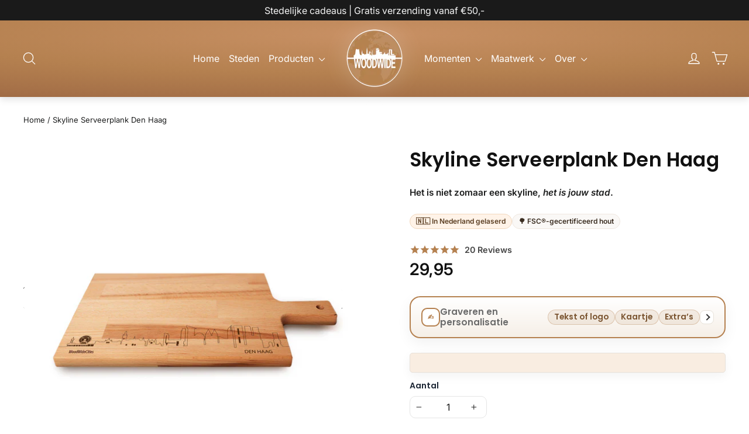

--- FILE ---
content_type: text/html; charset=UTF-8
request_url: https://sky.woodwidecities.com/ns.html?id=GTM-MN467H8S
body_size: 263
content:
<!DOCTYPE html>
<html lang=en><head><meta charset=utf-8><title>ns</title></head><body><noscript><iframe src="https://www.googletagmanager.com/ns.html?fps=s&id=GTM-MN467H8S" height="0" width="0" style="display:none;visibility:hidden"></iframe></noscript></body></html>

--- FILE ---
content_type: text/css
request_url: https://woodwidecities.com/cdn/shop/t/44/assets/custom.css?v=167304213019530806311760652985
body_size: 5595
content:
html{scroll-behavior:smooth}p a{font-weight:700;color:#b58150!important}p a:hover{font-weight:700;text-decoration:underline}.stamped-main-badge .stamped-badge[data-rating="0.0"]{display:none}p.wwc-usp__bullets a{color:#000!important;text-decoration:underline}p.wwc-usp__bullets a:hover{text-decoration:none}@media (max-width: 680px){.text-block-content-template--25306523828558__ss_text_block_pro_VpeMnE{padding:33px 15px}.section-template--25306523828558__ss_text_block_pro_VpeMnE-settings{padding-left:0;padding-right:0}.text-block-content-template--25306523828558__ss_text_block_pro_VpeMnE{max-width:95%}}#CartDrawer .drawer__title{font-size:15px}.drawer__fixed-header{padding-left:0}.drawer__title{width:initial}.variant-input-wrap .variant-input label[title]{position:relative}.variant-input-wrap .variant-input label[title]:hover:after{content:attr(title);position:absolute;left:50%;transform:translate(-50%);bottom:calc(100% + 8px);white-space:nowrap;background:#111;color:#fff;padding:6px 8px;border-radius:6px;font-size:11px}a:hover{text-decoration:underline}svg:not(:root){overflow:initial}.wwc-sub{max-width:150px}@media (max-width: 349px){span.wwc-ico{display:none}}@media (max-width: 569px){span.wwc-sub{max-width:130px;font-size:1em}.wwc-chip{padding:.5em;border-radius:999px;font-size:.7rem}}@media (min-width: 570px){span.wwc-ico{display:none}.wwc-chip{padding:.5em;border-radius:999px;font-size:.65rem}.wwc-sub{font-size:.8rem}}@media (min-width: 790px){span.wwc-ico{display:grid}.wwc-chip{padding:.4em;border-radius:999px;font-size:.8rem}.wwc-sub{font-size:.8rem}}@media (min-width: 1050px){.wwc-sub{max-width:110px}}.site-header{padding:0;box-shadow:0 4px 12px #0000001f;background:radial-gradient(140% 120% at 50% 18%,#c89064,#b58150 42%,#a46f47 72%,#8b5b39),linear-gradient(to bottom,rgba(255,255,255,.06),transparent);color:#fff}#LogoContainer{position:relative;isolation:isolate}#LogoContainer:before{content:"";position:absolute;left:50%;top:50%;transform:translate(-50%,-50%);width:clamp(200px,26vmin,360px);height:clamp(200px,26vmin,360px);border-radius:50%;background:radial-gradient(closest-side,#ffffff47,#fff0 72%);filter:blur(12px);opacity:.95;pointer-events:none;z-index:0}.site-header__logo-link{position:relative;z-index:1}.site-header .site-header__logo img{display:block;height:auto;transition:transform .25s ease,filter .25s ease;will-change:transform}.site-header .site-header__logo:hover img{transform:translateY(-1px) scale(1.02);filter:drop-shadow(0 1px 0 rgba(0,0,0,.25)) drop-shadow(0 14px 32px rgba(0,0,0,.22)) brightness(1.06) saturate(1.05)}@media (prefers-reduced-motion: reduce){#LogoContainer:before,.site-header .site-header__logo img,.site-header .site-header__logo-link:after{transition:none}}.wwc-card__image img{width:100%;height:auto;border-radius:16px;box-shadow:0 8px 20px #0000000f}.wwc-card__info{background:#fff;margin-top:.6rem;padding:.9rem 1rem;border-radius:14px;box-shadow:0 1px 3px #0000000d}.wwc-card__title{margin:0 0 .25rem;font-size:clamp(14px,1.7vw,16px);line-height:1.25;font-weight:700;color:#111}.wwc-card__title a{color:inherit;text-decoration:none}.wwc-card__price{font-weight:800;font-size:clamp(14px,1.9vw,17px);color:#b58150;margin-bottom:.45rem}.wwc-card__bulbs{display:flex;flex-wrap:wrap;gap:6px}.wwc-badge{font-size:12px;line-height:1;padding:4px 8px;border-radius:9999px;background:#fff;color:#222;border:1px solid rgba(0,0,0,.08);box-shadow:0 1px 3px #00000014;font-weight:600;white-space:nowrap}.ab-slider-tab-wrapper{display:flex;justify-content:center;align-items:center;position:relative}.ab-slider-tab{margin:0 10px}.site-nav__dropdown{z-index:20}html{scrollbar-gutter:stable both-edges}@supports not (scrollbar-gutter: stable){html{overflow-y:scroll}}.text-block-content-template--25306523828558__ss_text_block_pro_VpeMnE{--card-radius: 50px;--card-pad: clamp(18px,2.6vw,30px);--lift: clamp(14px,20vw,70px);position:relative;z-index:5;isolation:isolate;will-change:transform;max-width:min(1200px,92vw);margin-inline:auto;transform:translateY(calc(var(--lift) * -1));background:radial-gradient(140% 120% at 50% 18%,#c89064,#b58150 42%,#a46f47 72%,#8b5b39),linear-gradient(to bottom,rgba(255,255,255,.06),transparent);border-radius:var(--card-radius);padding:var(--card-pad);box-shadow:0 26px 70px #00000038,0 8px 22px #0000001f;outline:1px solid rgba(255,255,255,.18)}.text-block-content-template--25306523828558__ss_text_block_pro_VpeMnE:before{content:"";position:absolute;inset:auto 0 0 0;height:clamp(70px,12vw,120px);background:radial-gradient(closest-side,#ffffff38,#fff0 70%);filter:blur(10px);pointer-events:none;border-bottom-left-radius:inherit;border-bottom-right-radius:inherit}.text-block-content-template--25306523828558__ss_text_block_pro_VpeMnE .text-block-title-title_zRwpwj{margin:0 0 20px;text-align:center;font-size:clamp(22px,2.4vw,34px);line-height:1.25;color:#fff;text-shadow:0 1px 0 rgba(0,0,0,.25)}.text-block-content-template--25306523828558__ss_text_block_pro_VpeMnE .text-block-liquid-custom_liquid_gNVnPc{margin-top:6px}.text-block-content-template--25306523828558__ss_text_block_pro_VpeMnE .wwc-ts-inputwrap{transition:box-shadow .15s ease,color .15s ease,background-color .15s ease}.text-block-content-template--25306523828558__ss_text_block_pro_VpeMnE .wwc-ts-input{box-sizing:border-box;width:100%;height:58px;padding:16px 54px;background:#fff;color:#0f172a;border:2px solid #fff;border-radius:999px;outline:none;transition:box-shadow .15s ease,color .15s ease,background-color .15s ease}.text-block-content-template--25306523828558__ss_text_block_pro_VpeMnE .wwc-ts-input:focus{border-color:#fff;box-shadow:0 0 0 4px #b5815047}.text-block-content-template--25306523828558__ss_text_block_pro_VpeMnE .wwc-ts-ico{color:#b58150}.text-block-content-template--25306523828558__ss_text_block_pro_VpeMnE .wwc-ts-panel{border-color:#ececec;box-shadow:0 22px 48px #00000038;overflow-anchor:none}@media (max-width:680px){.text-block-content-template--25306523828558__ss_text_block_pro_VpeMnE{--card-radius: 26px;--lift: 26px;padding:clamp(14px,4vw,20px);box-shadow:0 20px 50px #0003,0 6px 16px #0000001f}.text-block-content-template--25306523828558__ss_text_block_pro_VpeMnE .wwc-ts-input{height:54px;padding:14px 52px}}@media (prefers-reduced-motion: reduce){.text-block-content-template--25306523828558__ss_text_block_pro_VpeMnE{transform:translateY(-28px)}}.wwc-floating-badge{position:absolute;top:-18px;right:28px;background:#f5efe8;color:#b58150;font-weight:600;font-size:clamp(14px,1.4rem,1.4rem);padding:.25em .9em;border-radius:999px;border:2px dashed #d9c1a5;transform:rotate(-1deg);box-shadow:0 2px 4px #00000014;letter-spacing:.3px;white-space:nowrap;text-decoration:none;transition:all .2s ease;z-index:19}.wwc-floating-badge:hover{background:#fff;transform:rotate(1deg) scale(1.05);box-shadow:0 4px 10px #0000001f}@media (max-width:680px){.wwc-floating-badge{top:-12px;right:16px;font-size:.9rem;padding:.25em .7em}}body.template-product{--wwc-ink: #111111;--wwc-muted: #1f2937;--wwc-line: #e5e5e5;--wwc-gold: #b58150;--wwc-cta: #8f663f;--wwc-cta-hover: #774f31;--wwc-warm-bg: #faf8f6;--wwc-warm-border: #efe7df;--wwc-radius: 12px}body.template-product .page-content{padding-bottom:30px;padding-top:30px}body.template-product .product-single__title{font-size:clamp(24px,2.6vw,34px);line-height:1.15;margin:0 0 .2em;letter-spacing:.2px;color:var(--wwc-ink)}body.template-product .stamped-product-reviews-badge .stamped-starrating i{color:var(--wwc-gold)!important}body.template-product .stamped-product-reviews-badge .stamped-badge-caption{margin-left:.35rem;font-size:.9rem;color:#444;font-weight:600}body.template-product .product-block--price .product__price{display:inline-block;font-size:clamp(22px,2.4vw,28px);font-weight:800;color:var(--wwc-ink);letter-spacing:.2px}body.template-product .product-block--price .product__policies,body.template-product .shopify-payment-terms.product__policies{display:none!important}body.template-product .wwc-leadtime{margin-top:.35rem;font-size:.95rem;color:#0a7a34;font-weight:700}body.template-product .wwc-trust{display:flex;flex-wrap:wrap;gap:8px 10px;margin:14px 0 6px}body.template-product .wwc-trust .trust-item{background:var(--wwc-warm-bg);border:1px solid var(--wwc-warm-border);color:#3a2d21;padding:6px 10px;border-radius:999px;font-size:12px;font-weight:700}body.template-product .variant__label{display:block;margin:12px 0 6px;font-weight:700;font-size:14px;color:var(--wwc-muted)}body.template-product .variant-input-wrap{display:flex;flex-wrap:wrap;align-items:flex-start}body.template-product .variant-input-wrap .variant-input label{display:inline-flex;align-items:center;justify-content:center;min-height:40px;padding:8px 14px;margin:6px 8px 0 0;border:1.5px solid var(--wwc-line);border-radius:999px;background:#fff;font-weight:700;color:var(--wwc-ink);cursor:pointer;transition:border-color .15s ease,box-shadow .15s ease;max-width:100%;white-space:normal;text-align:center}body.template-product .variant-input-wrap .variant-input input:checked+label{border-color:var(--wwc-gold);box-shadow:0 0 0 3px #b581502e}body.template-product .variant-input-wrap .variant-input label:hover{border-color:#c7c7c7}body.template-product .variant-input-wrap .variant-input label:focus-within{box-shadow:0 0 0 3px #b5815038}body.template-product .product__quantity{margin-top:10px}body.template-product .js-qty__wrapper{display:inline-flex;align-items:center;gap:6px;border:1px solid var(--wwc-line);border-radius:10px;padding:0 6px;min-width:132px;min-height:36px;background:#fff;vertical-align:middle}body.template-product .js-qty__adjust{width:36px;height:36px;border:0;border-radius:8px;background:transparent;cursor:pointer}body.template-product .js-qty__adjust:hover{background:#eee}body.template-product .js-qty__num{min-width:56px;text-align:center;font-size:16px;line-height:1;padding:8px 4px;border:0;outline:0;background:transparent;color:var(--wwc-ink)}body.template-product input[type=number].js-qty__num::-webkit-outer-spin-button,body.template-product input[type=number].js-qty__num::-webkit-inner-spin-button{-webkit-appearance:none;margin:0}body.template-product input[type=number].js-qty__num{-moz-appearance:textfield}body.template-product .add-to-cart{background:var(--wwc-cta);color:#fff;border:none;border-radius:12px;font-weight:900;font-size:clamp(16px,1.6vw,18px);padding:14px 18px;width:100%;box-shadow:0 6px 16px #b5815047;transition:transform .06s ease,box-shadow .2s ease,filter .2s ease}body.template-product .add-to-cart:hover{filter:brightness(1.03);box-shadow:0 8px 18px #b5815057}body.template-product .add-to-cart:focus-visible{outline:3px solid rgba(181,129,80,.35);outline-offset:2px}body.template-product .add-to-cart:active{transform:translateY(1px)}body.template-product .add-to-cart[disabled]{opacity:.55;cursor:not-allowed;box-shadow:none}body.template-product .sp-validate-overlay{pointer-events:none}body.template-product .shopify-payment-button{display:none}body.template-product .payment-buttons{margin-top:10px;position:relative}body.template-product .add-to-cart.add-to-cart--secondary{background:var(--wwc-cta)!important;color:#fff!important;border:none;border-radius:var(--wwc-radius);font-weight:900;font-size:clamp(16px,1.6vw,18px);padding:14px 18px;width:100%;box-shadow:0 6px 16px #b5815047;transform:translateZ(0);transition:transform .06s ease,box-shadow .2s ease,filter .2s ease,background-color .2s ease}body.template-product .add-to-cart.add-to-cart--secondary:hover{background:var(--wwc-cta-hover)!important;box-shadow:0 8px 18px #b5815057}body.template-product .add-to-cart.add-to-cart--secondary:focus{outline:3px solid rgba(181,129,80,.35);outline-offset:2px}body.template-product .add-to-cart.add-to-cart--secondary:active{transform:translateY(1px)}body.template-product .shopify-payment-button__button--unbranded{background:#111!important;color:#fff!important;border:none;border-radius:var(--wwc-radius);font-weight:900;padding:14px 18px;width:100%;font-size:clamp(16px,1.6vw,18px);box-shadow:0 6px 16px #00000038;transition:transform .06s ease,box-shadow .2s ease,filter .2s ease}body.template-product .shopify-payment-button__button--unbranded:hover{filter:brightness(1.06)}body.template-product .shopify-payment-button__button--unbranded:focus{outline:3px solid rgba(0,0,0,.35);outline-offset:2px}body.template-product .shopify-payment-button__button--unbranded:active{transform:translateY(1px)}body.template-product .payment-buttons .shopify-payment-button{margin-top:10px}body.template-product .page-content .grid{row-gap:16px}body.template-product .product-block hr{border:none;border-top:1px solid var(--wwc-line);margin:10px 0}body.template-product :where(button,[role=button],input,a){outline-color:#b5815059}body.template-product :where(button,[role=button],input,a):focus-visible{outline:3px solid rgba(181,129,80,.35);outline-offset:2px}@media (max-width:480px){body.template-product .js-qty__wrapper{min-width:140px}body.template-product .variant-input-wrap .variant-input label{min-height:38px}}.product-single__title{margin:0 0 .35em;letter-spacing:.2px}.product-block--price .product__price{font-weight:800;font-size:clamp(22px,2.4vw,28px);color:#111;letter-spacing:.2px}.product__quantity{margin-top:10px}.js-qty__wrapper{display:inline-flex;align-items:center;gap:6px;border:1px solid #ddd;border-radius:10px;padding:0 6px;min-width:112px;background:#fff}.js-qty__num{min-width:56px;text-align:center;font-size:16px;line-height:1;padding:8px 6px;border:0;background:transparent}.js-qty__adjust{width:32px;height:36px;border:0;border-radius:8px}.js-qty__adjust:hover{background:#eee}.variant__label{display:block;margin:12px 0 6px;font-weight:700;font-size:14px;color:#1f2937}.variant-input-wrap .variant-input label{display:inline-flex;align-items:center;justify-content:center;min-height:40px;padding:8px 14px;margin:6px 8px 0 0;border:1.5px solid #ddd;border-radius:999px;background:#fff;font-weight:700;color:#111;cursor:pointer;transition:all .15s ease}.variant-input-wrap .variant-input input:checked+label{border-color:#b58150;box-shadow:0 0 0 3px #b581502e}.wwc-trust{display:flex;flex-wrap:wrap;gap:8px 10px;margin:12px 0 4px}.wwc-trust .trust-item{background:#faf8f6;border:1px solid #efe7df;color:#3a2d21;padding:6px 10px;border-radius:999px;font-size:12px;font-weight:700}.payment-buttons{margin-top:10px;display:grid;grid-template-columns:1fr;row-gap:10px}.shopify-payment-button,.add-to-cart.add-to-cart--secondary{background:#b58150!important;color:#fff!important;border:none;border-radius:12px;font-weight:900;font-size:clamp(16px,1.6vw,18px);padding:14px 18px;box-shadow:0 6px 16px #b5815047;transition:transform .06s ease,box-shadow .2s ease}.add-to-cart.add-to-cart--secondary:hover{filter:brightness(1.03);box-shadow:0 8px 18px #b5815057}.shopify-payment-button__button--unbranded{background:#111!important;color:#fff!important;border:none;border-radius:12px;font-weight:900;padding:14px 18px;font-size:clamp(16px,1.6vw,18px);box-shadow:0 3px 10px #0000002e}.wwc-usp{position:relative;margin-top:12px;background:#fff;border:1px solid #efe7df;border-radius:14px;padding:12px 14px;color:#3a2d21;box-shadow:0 2px 10px #0000000a}.wwc-usp__lead{display:flex;align-items:center;gap:10px;margin-bottom:10px;font-weight:700;color:#488036}.wwc-usp__lead .ico{display:inline-flex;width:22px;height:22px;border-radius:999px;align-items:center;justify-content:center;background:#e9f7ec;border:1px solid #cdebd4}.wwc-usp__brands{display:flex;flex-wrap:wrap;gap:8px;margin:0;padding:0;list-style:none}.wwc-usp__brands img{height:22px;display:block}.wwc-usp__bullets{margin:10px 0 0;font-size:12px;font-weight:700}.MagicToolboxContainer .mz-lens{border:2px solid rgba(0,0,0,.08)!important;border-radius:12px!important;box-shadow:0 6px 16px #0000001f}.MagicToolboxSelectorsContainer .mz-thumb{display:inline-block;border-radius:10px;overflow:hidden;transition:box-shadow .15s,border-color .15s}.MagicToolboxSelectorsContainer .mz-thumb:hover{border:none}.MagicToolboxSelectorsContainer .mz-thumb img{display:block}.MagicToolboxSelectorsContainer .mz-thumb-selected,a[data-slide-id].active-magic-selector{border-color:#b58150!important;box-shadow:0 0 0 3px #b581502e}.MagicToolboxSlides-arrow{width:36px;height:36px;border-radius:999px;background:#ffffffeb;box-shadow:0 2px 8px #0000001f;border:1px solid rgba(0,0,0,.06)}@media (max-width:767px){.payment-buttons{row-gap:8px}.wwc-usp{padding:12px}}:root{--wwc-gold:#b58150;--wwc-ink:#111;--wwc-warm:#faf8f6;--wwc-border:#efe7df}.wwc-usp{margin-top:12px;border:1px solid var(--wwc-border);border-radius:14px;background:#fff;padding:12px 14px;box-shadow:0 2px 10px #0000000a}.wwc-usp__lead{display:flex;align-items:center;gap:8px;color:#39662b;font-weight:700;line-height:1.3}.wwc-usp__lead em{font-style:normal;color:#3a3a3a;font-weight:600}.wwc-usp__icon{color:var(--wwc-gold);flex:0 0 auto}.wwc-usp__payments{margin-top:10px;display:flex;flex-wrap:wrap;gap:8px}.wwc-usp__payments img{height:24px;width:auto;border-radius:6px;background:#fff;padding:3px 6px;border:1px solid var(--wwc-border)}@media (max-width:480px){.wwc-usp{padding:12px}.wwc-usp__payments img{height:22px;padding:2px 5px}}.wwc-subtitel{font-size:1.1em}div#shopify-block-AV29Lb2hIc3lLRExxT__infinite_options_app_block_Ti33tM{display:none}.product__quantity label{font-weight:700;font-size:14px;color:var(--wwc-muted)}:root{--wwc-gold: var(--wwc-gold, #b58150);--wwc-ink: var(--wwc-ink, #111);--wwc-line: var(--wwc-line, #e8e3dc);--wwc-bg: var(--wwc-bg, #fff)}.MagicToolboxContainer .MagicToolboxSlides{border-radius:14px;overflow:hidden}.MagicToolboxContainer .MagicToolboxSlide img{border-radius:14px}.MagicToolboxContainer .mz-figure{border-radius:14px!important;overflow:hidden;background:#fff}.MagicToolboxContainer .mz-loading{border-radius:14px}.MagicToolboxContainer .mz-lens{border:2px solid rgba(0,0,0,.08)!important;border-radius:12px!important;box-shadow:0 6px 16px #0000001f;-webkit-backdrop-filter:blur(.5px);backdrop-filter:blur(.5px)}.MagicToolboxSlides-arrow{position:absolute;top:50%;transform:translateY(-50%);width:36px;height:36px;border-radius:999px;background:#ffffffe0;box-shadow:0 2px 8px #0000001f;border:1px solid rgba(0,0,0,.06);transition:transform .12s ease,background .15s ease,box-shadow .2s ease,border-color .2s ease}.MagicToolboxSlides-arrow:before{content:"";position:absolute;top:50%;left:50%;width:14px;height:14px;margin:-7px 0 0 -7px;border-right:3px solid var(--wwc-ink);border-bottom:3px solid var(--wwc-ink)}.MagicToolboxSlides-arrow.magic-prev:before{transform:rotate(135deg)}.MagicToolboxSlides-arrow.magic-next:before{transform:rotate(-45deg)}.MagicToolboxSlides-arrow:hover{background:#fff;transform:translateY(-51%);box-shadow:0 4px 14px #00000029;border-color:var(--wwc-gold)}.MagicToolboxSlides-arrow:focus-visible{outline:3px solid rgba(181,129,80,.35);outline-offset:2px}.mz-button{width:34px;height:34px;border-radius:999px!important;background:#ffffffeb!important;border:1px solid rgba(0,0,0,.06)!important;box-shadow:0 2px 8px #0000001f}.mz-button:hover{filter:brightness(1.03)}.MagicToolboxSelectorsContainer .mz-thumb{display:inline-block;border-radius:10px;overflow:hidden;transition:box-shadow .15s ease,border-color .15s ease,transform .06s ease;padding:0}.MagicToolboxSelectorsContainer .mz-thumb img{display:block;border:0!important;outline:0!important;box-shadow:none!important;border-radius:10px}.MagicToolboxSelectorsContainer .mz-thumb:hover{border-color:#d7d0c8}.MagicToolboxSelectorsContainer .mz-thumb-selected,.MagicToolboxSelectorsContainer a.active-magic-selector{border-color:var(--wwc-gold)!important;box-shadow:0 0 0 3px #b581502e}.MagicScroll{--mcs-gap: 10px}.MagicScroll .mcs-items-container{gap:var(--mcs-gap)}.MagicScroll .mcs-button{background:#ffffffe6;border:1px solid rgba(0,0,0,.06);box-shadow:0 2px 8px #0000001f;width:32px;height:32px;border-radius:999px}.MagicScroll .mcs-button.mcs-disabled{opacity:.4}.product__photo-dots{margin-top:8px}.MagicToolboxSelectorsContainer{margin-top:10px}.MagicToolboxSelectorsContainer .mz-thumb:focus-visible,.MagicToolboxSlides-arrow:focus-visible,.mz-button:focus-visible{outline:3px solid rgba(181,129,80,.35);outline-offset:2px}@media (prefers-reduced-motion: reduce){.MagicToolboxSlides-arrow,.MagicToolboxSelectorsContainer .mz-thumb{transition:none!important}}:root{--brand:#b58150;--ink:#1a1a1a;--muted:#6b6b6b;--ring:#e7e1d9;--bg:#ffffff;--soft:#f6efe7}.wwc-pers{margin:20px 0}.wwc-toggle{position:absolute;opacity:0;pointer-events:none}.product-section .wwc-btn{display:flex;align-items:center;gap:14px;width:100%;padding:16px 18px;border-radius:18px;cursor:pointer;background:linear-gradient(180deg,var(--bg),var(--soft));border:2px solid var(--brand);box-shadow:0 8px 24px #0000000f;transition:transform .12s ease,box-shadow .12s ease}.product-section .wwc-btn:hover{transform:translateY(-1px);box-shadow:0 12px 28px #00000014}.wwc-ico{flex:0 0 32px;width:32px;height:32px;border-radius:10px;display:grid;place-items:center;color:var(--brand);background:#fff;box-shadow:inset 0 0 0 2px var(--brand)}.wwc-text{display:grid;gap:4px}.wwc-title{font-weight:800;color:var(--ink);line-height:1.2;min-width:200px}.wwc-sub{color:var(--muted);font-size:.95rem}.wwc-right{margin-left:auto;display:flex;align-items:center;gap:10px}.wwc-chips{display:flex;gap:8px;flex-wrap:wrap}.wwc-chip{padding:.3em .7em;border-radius:999px;font-size:.86rem;font-weight:700;background:#b581501f;color:#7b5532;border:1px solid rgba(181,129,80,.35)}.wwc-caret{width:24px;height:24px;border-radius:8px;display:grid;place-items:center;background:#fff;border:1px solid var(--ring)}.wwc-caret:before{content:"";width:8px;height:8px;border-right:2px solid #333;border-bottom:2px solid #333;transform:rotate(-45deg)}.wwc-toggle:checked+label .wwc-caret:before{transform:rotate(45deg)}.chip{display:inline-flex;align-items:center;padding:6px 10px;border-radius:999px;font-size:12px;font-weight:800;line-height:1}.chip--emphasis{background:#fff3e8;border:1px solid #f1d7bd;color:#5a3e22}.chip--accent{background:#faf8f6;border:1px solid #efe7df;color:#3a2d21}.wwc-toggle:not(:checked)~#infiniteoptions-container{display:none!important}#infiniteoptions-container{background:#fff;border:1px solid var(--ring);border-radius:14px;padding:16px;box-shadow:0 6px 18px #0000000d}#infiniteoptions-container.wwc-io{background:#fbf7f2;padding:8px}#infiniteoptions-container.wwc-io>div{padding:8px}#infiniteoptions-container.wwc-io fieldset{padding:5px!important;margin:0;border:0}#infiniteoptions-container.wwc-io span>label,#infiniteoptions-container.wwc-io fieldset>label{position:relative;display:flex;align-items:center;gap:10px;padding:10px 12px 10px 44px;margin:6px 0;border:1px solid #f2e9df;border-radius:10px;background:#fff;cursor:pointer;transition:background .12s,border-color .12s,box-shadow .12s}#infiniteoptions-container.wwc-io span>label>input,#infiniteoptions-container.wwc-io fieldset>label>input{position:absolute;left:12px;top:50%;transform:translateY(-50%);width:20px;height:20px;opacity:0;pointer-events:none}@supports selector(:has(*)){#infiniteoptions-container.wwc-io span>label:has(>input[type=checkbox]):before,#infiniteoptions-container.wwc-io fieldset>label:has(>input[type=checkbox]):before{content:"";position:absolute;left:12px;top:50%;transform:translateY(-50%);width:20px;height:20px;border-radius:6px;background:#fff;box-shadow:inset 0 0 0 2px #e7e1d9}#infiniteoptions-container.wwc-io span>label:has(>input[type=checkbox]:checked):before,#infiniteoptions-container.wwc-io fieldset>label:has(>input[type=checkbox]:checked):before{box-shadow:inset 0 0 0 2px #b58150;background:#b58150}#infiniteoptions-container.wwc-io span>label:has(>input[type=checkbox]:checked):after,#infiniteoptions-container.wwc-io fieldset>label:has(>input[type=checkbox]:checked):after{content:"";position:absolute;left:18px;top:50%;transform:translateY(-60%) rotate(45deg);width:8px;height:12px;border:2px solid #fff;border-top:0;border-left:0}#infiniteoptions-container.wwc-io span>label:has(>input[type=radio]):before,#infiniteoptions-container.wwc-io fieldset>label:has(>input[type=radio]):before{content:"";position:absolute;left:12px;top:50%;transform:translateY(-50%);width:20px;height:20px;border-radius:999px;background:#fff;box-shadow:inset 0 0 0 2px #e7e1d9}#infiniteoptions-container.wwc-io span>label:has(>input[type=radio]:checked):before,#infiniteoptions-container.wwc-io fieldset>label:has(>input[type=radio]:checked):before{box-shadow:inset 0 0 0 6px #b58150,inset 0 0 0 2px #b58150}}@supports not selector(:has(*)){#infiniteoptions-container.wwc-io input[type=radio],#infiniteoptions-container.wwc-io input[type=checkbox]{position:static;opacity:1;width:18px;height:18px;accent-color:#b58150;margin-left:-28px}#infiniteoptions-container.wwc-io span>label,#infiniteoptions-container.wwc-io fieldset>label{padding-left:44px}}#infiniteoptions-container.wwc-io,#infiniteoptions-container.wwc-io>div{overflow:visible}#infiniteoptions-container.wwc-io input[type=text],#infiniteoptions-container.wwc-io textarea{width:100%;padding:10px 12px;border:1.5px solid #eee4d9;border-radius:10px;background:#fff;color:#111;outline:none}#infiniteoptions-container.wwc-io input[type=text]:focus,#infiniteoptions-container.wwc-io textarea:focus{border-color:#b58150;box-shadow:0 0 0 4px #b581502e}.spb-tooltip .spb-tooltiptext{background:#fff;color:#111;border:1px solid #b58150;border-radius:10px;padding:10px;font-size:12px;box-shadow:0 10px 24px #00000052}.wwc-rel{margin-top:22px}.wwc-rel__head{display:grid;gap:10px;align-items:end;grid-template-columns:1fr}.wwc-rel__h{margin:0;font-size:clamp(16px,1.8vw,18px);line-height:1.2}.wwc-rel__filters{display:inline-flex;gap:8px}.wwc-rel__tab{-webkit-appearance:none;appearance:none;border:1px solid var(--wwc-warm-border,#efe7df);background:#fff;color:#1f2937;padding:6px 10px;border-radius:999px;font-weight:800;font-size:12px;cursor:pointer}.wwc-rel__tab.is-active{border:2px solid var(--wwc-gold,#b58150);color:var(--wwc-gold,#b58150);box-shadow:0 0 0 3px #b581502e}.wwc-rel__chips{display:flex;gap:6px;flex-wrap:wrap}.wwc-rel__chipbtn{-webkit-appearance:none;appearance:none;border:1px dashed #ddd;background:#fff;color:#444;padding:4px 8px;border-radius:999px;font-weight:700;font-size:11px;cursor:pointer}.wwc-rel__chipbtn.is-active{border-style:solid;border-color:var(--wwc-gold,#b58150);color:var(--wwc-gold,#b58150)}.wwc-rel__grid{display:grid;gap:10px;grid-template-columns:repeat(6,minmax(0,1fr));margin-top:10px}@media (max-width: 1200px){.wwc-rel__grid{grid-template-columns:repeat(5,1fr)}}@media (max-width: 900px){.wwc-rel__grid{grid-template-columns:repeat(4,1fr)}}@media (max-width: 700px){.wwc-rel__grid{grid-template-columns:repeat(3,1fr)}}@media (max-width: 520px){.wwc-rel__grid{grid-template-columns:repeat(2,1fr)}}.wwc-rel__item{display:flex;flex-direction:column;gap:6px;text-decoration:none}.wwc-rel__img{aspect-ratio:1/1;border-radius:12px;overflow:hidden;border:1px solid #efefef;background:#fff}.wwc-rel__img img{width:100%;height:100%;object-fit:cover;display:block}.wwc-rel__meta{display:flex;align-items:center;justify-content:space-between;gap:8px}.wwc-rel__title{color:#111;font-weight:800;font-size:12px;line-height:1.2}.wwc-rel__chip{font-size:11px;color:#555;background:#faf8f6;border:1px solid #efe7df;border-radius:999px;padding:2px 6px;font-weight:700}.wwc-rel__sub{margin:16px 0 8px;font-size:13px;color:#1f2937}:root{--wwc-ink:#111;--wwc-muted:#1f2937;--wwc-line:#e5e5e5;--wwc-gold:#b58150;--wwc-cta-primary:#16a34a;--wwc-cta-primary-hover:#0f7a37;--wwc-cta-ring:rgba(22,163,74,.35)}#CartDrawer .drawer__header{display:flex;align-items:center;gap:10px;position:relative;padding:14px 16px;border-bottom:1px solid #eee;background:#fff}#CartDrawer .drawer__title{font-weight:800;letter-spacing:.2px;color:var(--wwc-muted);font-size:18px}#CartDrawer .drawer__close{position:relative;z-index:5}#CartDrawer .drawer__close-button{width:36px;height:36px;border-radius:999px;border:1px solid rgba(0,0,0,.08);background:#fff;display:inline-flex;align-items:center;justify-content:center;box-shadow:0 2px 8px #0000001a;cursor:pointer}#CartDrawer .drawer__close-button .icon{width:18px;height:18px;stroke:#111!important;stroke-width:3;fill:none!important}#CartDrawer .drawer__close-button:focus-visible{outline:3px solid var(--wwc-cta-ring);outline-offset:2px}#CartDrawer .wwc-freeship{padding:12px 16px;border-bottom:1px solid #eee;background:#fff}#CartDrawer .wwc-freeship__text{font-weight:800;color:#3a2d21;font-size:clamp(12px,2.9vw,13px);margin-bottom:8px}#CartDrawer .wwc-freeship__text.is-reached{color:#0a7a34}#CartDrawer .wwc-freeship__bar{position:relative;height:10px;border-radius:999px;background:#f3eee8;overflow:hidden;border:1px solid #efe7df}#CartDrawer .wwc-freeship__bar span{display:block;height:100%;width:0;background:linear-gradient(90deg,var(--wwc-cta-primary),var(--wwc-cta-primary-hover));transition:width .35s ease}#CartDrawer .drawer__inner{background:#fff}#CartDrawer .drawer__scrollable{padding:12px 16px}#CartDrawer .cart__items{margin-top:4px}#CartDrawer .cart__item{display:grid;grid-template-columns:72px 1fr;gap:12px;padding:12px 0;border-bottom:1px solid #f0e8e0}#CartDrawer .cart__item--image .image-wrap{border-radius:10px;overflow:hidden;border:1px solid #efe7df;background:#fff}#CartDrawer .cart__product-name{color:#111;font-weight:800;line-height:1.3;text-decoration:none}#CartDrawer .cart__product-name:hover{text-decoration:underline}#CartDrawer .cart__item--variants{color:#6b7280;font-size:12px;margin-top:4px}#CartDrawer .js-qty__wrapper{display:inline-flex;align-items:center;gap:6px;border:1px solid var(--wwc-line);border-radius:10px;padding:0 6px;min-height:36px;background:#fff}#CartDrawer .js-qty__adjust{width:32px;height:32px;border:0;border-radius:8px;background:transparent;cursor:pointer}#CartDrawer .js-qty__adjust:hover{background:#eee}#CartDrawer .js-qty__num{min-width:48px;text-align:center;font-size:15px;border:0;background:transparent;color:#111;padding:6px 2px}#CartDrawer .cart__item--price{font-weight:800;color:#111}#CartDrawer .drawer__footer{padding:14px 16px;border-top:1px solid #eee;background:#fff;box-shadow:0 -8px 20px #0000000d}#CartDrawer .cart__subtotal{font-weight:700;color:var(--wwc-muted)}#CartDrawer .cart__subtotal+[data-subtotal]{font-size:clamp(18px,2.8vw,20px);font-weight:900;color:#111}#CartDrawer .cart__checkout{background:var(--wwc-cta-primary)!important;color:#fff!important;border:none;border-radius:12px;font-weight:900;padding:14px 18px;width:100%;box-shadow:0 6px 16px #16a34a40;transition:transform .06s ease,box-shadow .2s ease,background-color .2s ease}#CartDrawer .cart__checkout:hover{background:var(--wwc-cta-primary-hover)!important;box-shadow:0 8px 18px #16a34a4d}#CartDrawer .cart__checkout:focus-visible{outline:3px solid var(--wwc-cta-ring);outline-offset:2px}#CartDrawer .wwc-legal small{color:#6b7280;font-size:12px;line-height:1.5}#CartDrawer .ajaxcart__note small{display:block}#CartDrawer .label-info{display:block;margin-top:6px;margin-bottom:0!important;font-weight:700;color:#1f2937}#CartDrawer .cart-notes{border:1.5px solid #efe7df;border-radius:12px;padding:10px 12px;min-height:72px;resize:vertical;background:#fffaf6}#CartDrawer .cart-notes:focus{outline:3px solid rgba(181,129,80,.25);outline-offset:2px}#CartDrawer .drawer__cart-empty .drawer__scrollable{padding:24px 16px;color:#6b7280}@media (max-width:480px){#CartDrawer .cart__item{grid-template-columns:64px 1fr}}#CartDrawer .drawer__header{position:relative;overflow:visible}#CartDrawer .drawer__close{position:relative;z-index:100}#CartDrawer .drawer__close-button{all:unset;position:relative;display:inline-flex;align-items:center;justify-content:center;width:36px;height:36px;cursor:pointer;background:#fff;border:1px solid rgba(0,0,0,.08);border-radius:999px;box-shadow:0 2px 8px #0000001a;color:#1a1a1a}#CartDrawer .drawer__close-button:before,#CartDrawer .drawer__close-button:after{content:"";position:absolute;left:50%;top:50%;width:18px;height:2px;background:currentColor;border-radius:2px;transform-origin:center}#CartDrawer .drawer__close-button:before{transform:translate(-50%,-50%) rotate(45deg)}#CartDrawer .drawer__close-button:after{transform:translate(-50%,-50%) rotate(-45deg)}#CartDrawer .drawer__close-button .icon{display:none!important}#CartDrawer .drawer__close-button:hover{filter:brightness(1.03)}#CartDrawer .drawer__close-button:focus-visible{outline:3px solid rgba(181,129,80,.35);outline-offset:2px}#CartDrawer .sp-validate-overlay{pointer-events:none!important}#CartDrawer .wwc-freeship,#CartDrawer .wwc-freeship *{pointer-events:none}@media (max-width:420px){#CartDrawer .drawer__close-button{width:32px;height:32px}#CartDrawer .drawer__close-button:before,#CartDrawer .drawer__close-button:after{width:16px}}.wwc-cart-warning{margin-top:6px;font-size:11px;padding:8px 10px;border-radius:10px;background:#fff8ef;border:1px solid #f1e4d6;color:#5a3e22;font-weight:700;line-height:1.35}
/*# sourceMappingURL=/cdn/shop/t/44/assets/custom.css.map?v=167304213019530806311760652985 */


--- FILE ---
content_type: text/plain; charset=utf-8
request_url: https://events.getsitectrl.com/api/v1/events
body_size: 559
content:
{"id":"66a5e38fbd1e086d","user_id":"66a5e38fbd44c464","time":1763479273204,"token":"1763479273.14aeab7a3ebb99b015718bdebf0474d0.87dbb806b2bcbd187bc834253320b0ec","geo":{"ip":"18.221.232.191","geopath":"147015:147763:220321:","geoname_id":4509177,"longitude":-83.0061,"latitude":39.9625,"postal_code":"43215","city":"Columbus","region":"Ohio","state_code":"OH","country":"United States","country_code":"US","timezone":"America/New_York"},"ua":{"platform":"Desktop","os":"Mac OS","os_family":"Mac OS X","os_version":"10.15.7","browser":"Other","browser_family":"ClaudeBot","browser_version":"1.0","device":"Spider","device_brand":"Spider","device_model":"Desktop"},"utm":{}}

--- FILE ---
content_type: text/javascript; charset=utf-8
request_url: https://woodwidecities.com/products/skyline-serveerplank-den-haag.js
body_size: 1018
content:
{"id":7453253042426,"title":"Skyline Serveerplank Den Haag","handle":"skyline-serveerplank-den-haag","description":"\u003cp\u003eDe \u003cstrong\u003eserveerplank\u003c\/strong\u003e met de \u003cstrong\u003eskyline van Den Haag\u003c\/strong\u003e is uniek in zijn soort. De ideale hapjesplank om heerlijke hapjes, brood en lekkere tapas in stijl te serveren. Nice to have, nice to give. Het perfecte geschenk of gewoon voor jezelf.\u003c\/p\u003e\n\u003ch3\u003eSkyline Design\u003c\/h3\u003e\n\u003cp\u003eDe skyline van Den Haag is gelazerd in het hardhout van de serveerplank waardoor deze een unieke uitstraling heeft. Om de plank mooi te houden wordt er aangeraden om hem na gebruik af te nemen met een vochtige doek. De serveerplank wordt geleverd in een mooie geschenkverpakking. Aangezien het een natuurproduct is kan het patroon iets afwijken van de afbeelding.\u003cbr\u003e\u003c\/p\u003e\n\u003ch3\u003eSpecificaties\u003c\/h3\u003e\n\u003cul\u003e\n\u003cli\u003eAfmeting: 36 cm (lengte) x 21 cm (breedte) x 18 mm (dikte)\u003c\/li\u003e\n\u003cli\u003eHoutsoort: Beuken\u003c\/li\u003e\n\u003cli\u003eVorm: rechthoek met handvat\u003c\/li\u003e\n\u003cli\u003eGeleverd in cadeauverpakking\u003c\/li\u003e\n\u003cli\u003eVerzending binnen 2-4 werkdagen\u003c\/li\u003e\n\u003c\/ul\u003e\n\u003cp\u003e \u003c\/p\u003e","published_at":"2023-07-12T12:44:21+02:00","created_at":"2021-11-16T20:40:05+01:00","vendor":"WoodWideCities","type":"Tapasplank","tags":["Afscheidscadeau","Beuken","Bruin","Cadeau","Cadeau doen","Cadeau geven","Cadeau krijgen","color_Bruin","Decoratie","Den Haag","Design","Eten","gebruik_Eten","Genieten","Geschenk","Hapjes","Hapjesplank","Hout","Interieurinrichting","Keuken","kleur_Bruin","provincie_Zuid-Holland","ruimte_Keuken","Serveerplank","serveerplank_rechthoek","Skyline","stad_den-haag","Tapas","Tapasplank","vorm_Rechthoek","WoodWideCities","Woondecoratie"],"price":2995,"price_min":2995,"price_max":2995,"available":true,"price_varies":false,"compare_at_price":null,"compare_at_price_min":0,"compare_at_price_max":0,"compare_at_price_varies":false,"variants":[{"id":42065709859066,"title":"Default Title","option1":"Default Title","option2":null,"option3":null,"sku":"skyline-serveerplank-rechthoek-den-haag","requires_shipping":true,"taxable":true,"featured_image":{"id":34607311782138,"product_id":7453253042426,"position":1,"created_at":"2021-11-16T22:29:45+01:00","updated_at":"2025-04-02T23:05:01+02:00","alt":"Skyline Serveerplank Den Haag houten cadeau decoratie relatiegeschenk van WoodWideCities","width":2000,"height":2000,"src":"https:\/\/cdn.shopify.com\/s\/files\/1\/0074\/2404\/9265\/products\/Skyline-Serveerplank-Den-Haag-hout-decoratie-cadeau-relatiegeschenk-WoodWideCities.jpg?v=1743627901","variant_ids":[42065709859066]},"available":true,"name":"Skyline Serveerplank Den Haag","public_title":null,"options":["Default Title"],"price":2995,"weight":1090,"compare_at_price":null,"inventory_management":null,"barcode":"6017355947922","featured_media":{"alt":"Skyline Serveerplank Den Haag houten cadeau decoratie relatiegeschenk van WoodWideCities","id":26942157652218,"position":1,"preview_image":{"aspect_ratio":1.0,"height":2000,"width":2000,"src":"https:\/\/cdn.shopify.com\/s\/files\/1\/0074\/2404\/9265\/products\/Skyline-Serveerplank-Den-Haag-hout-decoratie-cadeau-relatiegeschenk-WoodWideCities.jpg?v=1743627901"}},"requires_selling_plan":false,"selling_plan_allocations":[]}],"images":["\/\/cdn.shopify.com\/s\/files\/1\/0074\/2404\/9265\/products\/Skyline-Serveerplank-Den-Haag-hout-decoratie-cadeau-relatiegeschenk-WoodWideCities.jpg?v=1743627901","\/\/cdn.shopify.com\/s\/files\/1\/0074\/2404\/9265\/products\/Skyline-Serveerplank-Den-Haag-hout-decoratie-cadeau-relatiegeschenk-WoodWideCities-2.jpg?v=1743627905","\/\/cdn.shopify.com\/s\/files\/1\/0074\/2404\/9265\/files\/Skyline-Serveerplank-Den-Haag-hout-decoratie-cadeau-relatiegeschenk-WoodWideCities-3.jpg?v=1743627910","\/\/cdn.shopify.com\/s\/files\/1\/0074\/2404\/9265\/files\/Skyline-Serveerplank-Den-Haag-hout-decoratie-cadeau-relatiegeschenk-WoodWideCities-4.jpg?v=1743627913","\/\/cdn.shopify.com\/s\/files\/1\/0074\/2404\/9265\/files\/Skyline-Serveerplank-Den-Haag-hout-decoratie-cadeau-relatiegeschenk-WoodWideCities-5.jpg?v=1743627917","\/\/cdn.shopify.com\/s\/files\/1\/0074\/2404\/9265\/files\/Skyline-Serveerplank-Den-Haag-hout-decoratie-cadeau-relatiegeschenk-WoodWideCities-6.jpg?v=1743627921","\/\/cdn.shopify.com\/s\/files\/1\/0074\/2404\/9265\/files\/Skyline-Serveerplank-Den-Haag-hout-decoratie-cadeau-relatiegeschenk-WoodWideCities-7.jpg?v=1743627925","\/\/cdn.shopify.com\/s\/files\/1\/0074\/2404\/9265\/files\/Skyline-Serveerplank-Den-Haag-hout-decoratie-cadeau-relatiegeschenk-WoodWideCities-8.jpg?v=1743627928"],"featured_image":"\/\/cdn.shopify.com\/s\/files\/1\/0074\/2404\/9265\/products\/Skyline-Serveerplank-Den-Haag-hout-decoratie-cadeau-relatiegeschenk-WoodWideCities.jpg?v=1743627901","options":[{"name":"Title","position":1,"values":["Default Title"]}],"url":"\/products\/skyline-serveerplank-den-haag","media":[{"alt":"Skyline Serveerplank Den Haag houten cadeau decoratie relatiegeschenk van WoodWideCities","id":26942157652218,"position":1,"preview_image":{"aspect_ratio":1.0,"height":2000,"width":2000,"src":"https:\/\/cdn.shopify.com\/s\/files\/1\/0074\/2404\/9265\/products\/Skyline-Serveerplank-Den-Haag-hout-decoratie-cadeau-relatiegeschenk-WoodWideCities.jpg?v=1743627901"},"aspect_ratio":1.0,"height":2000,"media_type":"image","src":"https:\/\/cdn.shopify.com\/s\/files\/1\/0074\/2404\/9265\/products\/Skyline-Serveerplank-Den-Haag-hout-decoratie-cadeau-relatiegeschenk-WoodWideCities.jpg?v=1743627901","width":2000},{"alt":"Skyline Serveerplank Den Haag houten cadeau decoratie relatiegeschenk van WoodWideCities","id":26942157848826,"position":2,"preview_image":{"aspect_ratio":1.0,"height":2000,"width":2000,"src":"https:\/\/cdn.shopify.com\/s\/files\/1\/0074\/2404\/9265\/products\/Skyline-Serveerplank-Den-Haag-hout-decoratie-cadeau-relatiegeschenk-WoodWideCities-2.jpg?v=1743627905"},"aspect_ratio":1.0,"height":2000,"media_type":"image","src":"https:\/\/cdn.shopify.com\/s\/files\/1\/0074\/2404\/9265\/products\/Skyline-Serveerplank-Den-Haag-hout-decoratie-cadeau-relatiegeschenk-WoodWideCities-2.jpg?v=1743627905","width":2000},{"alt":"Skyline Serveerplank Den Haag houten cadeau decoratie relatiegeschenk van WoodWideCities","id":45723098022222,"position":3,"preview_image":{"aspect_ratio":1.0,"height":2000,"width":2000,"src":"https:\/\/cdn.shopify.com\/s\/files\/1\/0074\/2404\/9265\/files\/Skyline-Serveerplank-Den-Haag-hout-decoratie-cadeau-relatiegeschenk-WoodWideCities-3.jpg?v=1743627910"},"aspect_ratio":1.0,"height":2000,"media_type":"image","src":"https:\/\/cdn.shopify.com\/s\/files\/1\/0074\/2404\/9265\/files\/Skyline-Serveerplank-Den-Haag-hout-decoratie-cadeau-relatiegeschenk-WoodWideCities-3.jpg?v=1743627910","width":2000},{"alt":"Skyline Serveerplank Den Haag houten cadeau decoratie relatiegeschenk van WoodWideCities","id":45723098349902,"position":4,"preview_image":{"aspect_ratio":1.0,"height":640,"width":640,"src":"https:\/\/cdn.shopify.com\/s\/files\/1\/0074\/2404\/9265\/files\/Skyline-Serveerplank-Den-Haag-hout-decoratie-cadeau-relatiegeschenk-WoodWideCities-4.jpg?v=1743627913"},"aspect_ratio":1.0,"height":640,"media_type":"image","src":"https:\/\/cdn.shopify.com\/s\/files\/1\/0074\/2404\/9265\/files\/Skyline-Serveerplank-Den-Haag-hout-decoratie-cadeau-relatiegeschenk-WoodWideCities-4.jpg?v=1743627913","width":640},{"alt":"Skyline Serveerplank Den Haag houten cadeau decoratie relatiegeschenk van WoodWideCities","id":45723099169102,"position":5,"preview_image":{"aspect_ratio":1.0,"height":2000,"width":2000,"src":"https:\/\/cdn.shopify.com\/s\/files\/1\/0074\/2404\/9265\/files\/Skyline-Serveerplank-Den-Haag-hout-decoratie-cadeau-relatiegeschenk-WoodWideCities-5.jpg?v=1743627917"},"aspect_ratio":1.0,"height":2000,"media_type":"image","src":"https:\/\/cdn.shopify.com\/s\/files\/1\/0074\/2404\/9265\/files\/Skyline-Serveerplank-Den-Haag-hout-decoratie-cadeau-relatiegeschenk-WoodWideCities-5.jpg?v=1743627917","width":2000},{"alt":"Skyline Serveerplank Den Haag houten cadeau decoratie relatiegeschenk van WoodWideCities","id":45723099529550,"position":6,"preview_image":{"aspect_ratio":1.0,"height":2000,"width":2000,"src":"https:\/\/cdn.shopify.com\/s\/files\/1\/0074\/2404\/9265\/files\/Skyline-Serveerplank-Den-Haag-hout-decoratie-cadeau-relatiegeschenk-WoodWideCities-6.jpg?v=1743627921"},"aspect_ratio":1.0,"height":2000,"media_type":"image","src":"https:\/\/cdn.shopify.com\/s\/files\/1\/0074\/2404\/9265\/files\/Skyline-Serveerplank-Den-Haag-hout-decoratie-cadeau-relatiegeschenk-WoodWideCities-6.jpg?v=1743627921","width":2000},{"alt":"Skyline Serveerplank Den Haag houten cadeau decoratie relatiegeschenk van WoodWideCities","id":45277018423630,"position":7,"preview_image":{"aspect_ratio":1.0,"height":1080,"width":1080,"src":"https:\/\/cdn.shopify.com\/s\/files\/1\/0074\/2404\/9265\/files\/Skyline-Serveerplank-Den-Haag-hout-decoratie-cadeau-relatiegeschenk-WoodWideCities-7.jpg?v=1743627925"},"aspect_ratio":1.0,"height":1080,"media_type":"image","src":"https:\/\/cdn.shopify.com\/s\/files\/1\/0074\/2404\/9265\/files\/Skyline-Serveerplank-Den-Haag-hout-decoratie-cadeau-relatiegeschenk-WoodWideCities-7.jpg?v=1743627925","width":1080},{"alt":"Skyline Serveerplank Den Haag houten cadeau decoratie relatiegeschenk van WoodWideCities","id":46378890428750,"position":8,"preview_image":{"aspect_ratio":1.0,"height":1080,"width":1080,"src":"https:\/\/cdn.shopify.com\/s\/files\/1\/0074\/2404\/9265\/files\/Skyline-Serveerplank-Den-Haag-hout-decoratie-cadeau-relatiegeschenk-WoodWideCities-8.jpg?v=1743627928"},"aspect_ratio":1.0,"height":1080,"media_type":"image","src":"https:\/\/cdn.shopify.com\/s\/files\/1\/0074\/2404\/9265\/files\/Skyline-Serveerplank-Den-Haag-hout-decoratie-cadeau-relatiegeschenk-WoodWideCities-8.jpg?v=1743627928","width":1080}],"requires_selling_plan":false,"selling_plan_groups":[]}